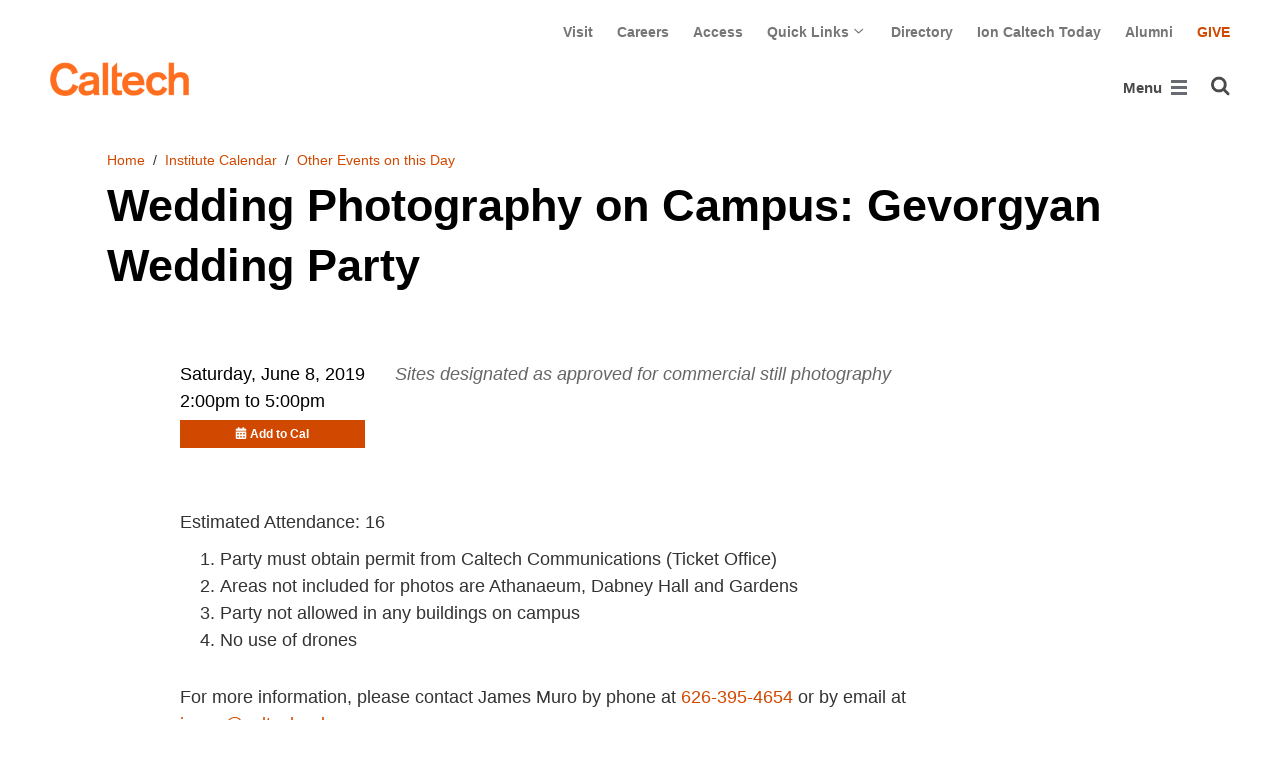

--- FILE ---
content_type: text/html; charset=utf-8
request_url: https://www.caltech.edu/campus-life-events/calendar/wedding-photography-campus-gevorgyanwedding-party
body_size: 10559
content:
<!DOCTYPE html>


<html lang="en" class="no-js">
<head>
  <meta charset="utf-8">
  <meta http-equiv="X-UA-Compatible" content="IE=edge" />
  <title>Wedding Photography on Campus: Gevorgyan Wedding Party
     - 
    
    www.caltech.edu</title>
  
  
  
  <meta name="viewport" content="width=device-width, initial-scale=1">
  <link rel="shortcut icon" href="/static/core/img/favicon-75.png?v=6.18.5">

  
  <!-- Generic FavIcons -->
  <link rel="icon" href="/static/core/img/favicon-32.png?v=6.18.5" sizes="32x32">
  <link rel="icon" href="/static/core/img/favicon-57.png?v=6.18.5" sizes="57x57">
  <link rel="icon" href="/static/core/img/favicon-76.png?v=6.18.5" sizes="76x76">
  <link rel="icon" href="/static/core/img/favicon-96.png?v=6.18.5" sizes="96x96">
  <link rel="icon" href="/static/core/img/favicon-128.png?v=6.18.5" sizes="128x128">
  <link rel="icon" href="/static/core/img/favicon-192.png?v=6.18.5" sizes="192x192">
  <link rel="icon" href="/static/core/img/favicon-228.png?v=6.18.5" sizes="228x228">
  <!-- Android -->
  <link rel="shortcut icon" sizes="196x196" href="/static/core/img/favicon-196.png?v=6.18.5">
  <!-- iOS -->
  <link rel="apple-touch-icon" href="/static/core/img/favicon-120.png?v=6.18.5" sizes="120x120">
  <link rel="apple-touch-icon" href="/static/core/img/favicon-152.png?v=6.18.5" sizes="152x152">
  <link rel="apple-touch-icon" href="/static/core/img/favicon-180.png?v=6.18.5" sizes="180x180">
  <!-- Windows 8 IE 10-->
  <meta name="msapplication-TileColor" content="#D14900">
  <meta name="msapplication-TileImage" content="/static/core/img/favicon-144.png?v=6.18.5">
  <!-- Windows 8.1 + IE11 and above -->
  <meta name="msapplication-config" content="/static/core/img/browserconfig.xml?v=6.18.5">

  <!-- Base CSS -->
  
  <link rel="stylesheet" href="https://cdn.datatables.net/1.12.1/css/dataTables.bootstrap4.min.css" integrity="sha512-4IOvmZNJ0LXi2MjWUEZ5CYnjgwX3O84FY7thQroRr7/K0aj4ht/5QCPPw/5HtEBSMOI0ICknPMW5HiiSifC78w==" crossorigin="anonymous">
  <link rel="stylesheet" href="https://cdn.datatables.net/responsive/2.3.0/css/responsive.dataTables.min.css" integrity="sha512-1rs6CKPyMyWNKKt18TIfaktqZaIkCUK4mGE78D3tI+yu0CVk/ou/XTwikeo2utvOOOdkYpcyA268IyZ17aXOWg==" crossorigin="anonymous">
  <link rel="stylesheet" href="/static/CACHE/css/output.5bcd513aca6e.css" type="text/css">
  <!-- End Base CSS -->

  <!-- Site Type CSS -->
  
  
  <!-- End Site Type CSS -->

  <!-- Extra CSS -->
  
    
  
  <!-- End Extra CSS -->

  <!-- Global site tag (gtag.js) - Google Analytics -->
<script async src="https://www.googletagmanager.com/gtag/js?id="></script>
<script>
  window.dataLayer = window.dataLayer || [];
  function gtag(){dataLayer.push(arguments);}
  gtag('js', new Date());

  gtag('config', 'G-7RL83EX4D4', {'anonymize_ip': true});
</script>
<!-- End Google Analytics -->

  
  
    <!-- Google Tag Manager -->
    
    <script>
      (function(w, d, s, l, i) {
          w[l] = w[l] || [];
          w[l].push({
              'gtm.start': new Date().getTime(),
              event: 'gtm.js'
          });
          var f = d.getElementsByTagName(s)[0],
              j = d.createElement(s),
              dl = l != 'dataLayer' ? '&l=' + l : '';
          j.async = true;
          j.src = 'https://www.googletagmanager.com/gtm.js?id=' + i + dl;
          f.parentNode.insertBefore(j, f);
      })(window, document, 'script', 'dataLayer', 'GTM-P8H9J4S');
    </script>
    <!-- End Google Tag Manager -->
  

  
  

  <!-- Base JS -->
  
  
  <script src="https://code.jquery.com/jquery-3.3.1.min.js" integrity="sha256-FgpCb/KJQlLNfOu91ta32o/NMZxltwRo8QtmkMRdAu8=" crossorigin="anonymous"></script>
  <script defer src="/static/airspace/js/jquery.mousewheel.min.js"></script>

  <script>
    // AsciiMath is not supported out of the box with MathJax 3, so we have to tell it to add that as an input type.
    MathJax = {
      loader: {
        load: ['input/asciimath']
      },
    };
  </script>
  
  <script async src="https://cdnjs.cloudflare.com/ajax/libs/mathjax/3.2.2/es5/tex-mml-chtml.min.js" integrity="sha512-6FaAxxHuKuzaGHWnV00ftWqP3luSBRSopnNAA2RvQH1fOfnF/A1wOfiUWF7cLIOFcfb1dEhXwo5VG3DAisocRw==" crossorigin="anonymous" referrerpolicy="no-referrer"></script>
  <script defer src="https://cdnjs.cloudflare.com/ajax/libs/underscore.js/1.13.7/underscore-min.js" integrity="sha512-dvWGkLATSdw5qWb2qozZBRKJ80Omy2YN/aF3wTUVC5+D1eqbA+TjWpPpoj8vorK5xGLMa2ZqIeWCpDZP/+pQGQ==" crossorigin="anonymous" referrerpolicy="no-referrer"></script>
  <script src="https://cdnjs.cloudflare.com/ajax/libs/apexcharts/5.3.2/apexcharts.min.js" integrity="sha512-mtAI0GhJKlZSV7g9odo3D3bzFIisOKpYYUkDZElYQm5d5ti++dkCZZVcGmYs2dYHDTvO0xPYG93pdR3nvjVuOQ==" crossorigin="anonymous" referrerpolicy="no-referrer"></script>
  <!-- These are the url for the DataTables version that support Bootstrap 4 + Responsive. -->
  <!-- TODO: When we update DataTables to 2.x, remove these. We should not be including it on every single page, but instead only on pages that need it. -->
  <script src="https://cdn.datatables.net/1.12.1/js/jquery.dataTables.min.js" integrity="sha512-MOsicOaJyNWPgwMOE1q4sTPZK6KuUQTMBhkmzb0tFVSRxgx3VnGTwIyRme/IhBJQdWJkfTcIKozchO11ILrmSg==" crossorigin="anonymous"></script>
  <script src="https://cdn.datatables.net/responsive/2.3.0/js/dataTables.responsive.min.js" integrity="sha512-0wbogjva7RXNc8RGC7t7zdUDYOflHBBEBGN6ItfWqhizIDsWfRE0Dxi+PQpJ44O+fS8YVenkFWFifH885pLfkg==" crossorigin="anonymous"></script>
  <script src="https://cdn.datatables.net/1.12.1/js/dataTables.bootstrap4.min.js" integrity="sha512-9o2JT4zBJghTU0EEIgPvzzHOulNvo0jq2spTfo6mMmZ6S3jK+gljrfo0mKDAxoMnrkZa6ml2ZgByBQ5ga8noDQ==" crossorigin="anonymous"></script>
  <script src="https://cdnjs.cloudflare.com/ajax/libs/clamp-js/0.7.0/clamp.js" integrity="sha512-TnePtmz3HL4p8nFS2lR46u0iHrwObVnUednDASZK/qS9btkd09xKs1PeCt1kpS4a0gWNQx1AF+WnDHDK+xWcAw==" crossorigin="anonymous" referrerpolicy="no-referrer"></script>

  <script src="/static/CACHE/js/output.54b9aeca30a0.js"></script>
<script src="/static/CACHE/js/output.2500c9bd34d8.js" defer></script>
  <!-- End Base JS -->

  <!-- Site Type JS -->
  
  <!-- End Site Type JS -->

  <!-- Extra JS -->
  
  
    
  
  <script src="/static/CACHE/js/output.ad2c1c0b87dd.js" defer></script>

  <!-- End Extra JS -->

  
  

<meta property="og:url" content="https://www.caltech.edu/campus-life-events/calendar/wedding-photography-campus-gevorgyanwedding-party" />
<meta property="og:site_name" content="California Institute of Technology" />
<meta property="og:title" content="Wedding Photography on Campus: Gevorgyan Wedding Party" />
<meta property="og:type" content="website" />
<meta name="twitter:title" content="Wedding Photography on Campus: Gevorgyan Wedding Party">


  
  <meta property="og:description" content="California Institute of Technology" />
  <meta name="twitter:description" content="California Institute of Technology">


  <meta property="og:image" content="https://main.oscweb.caltech.edu/static/core/img/caltech-logo-400x400.png" />
  <meta name="og:image:alt" content="Caltech Logo">
  <meta name="twitter:card" content="summary">
  <meta name="twitter:image" content="https://main.oscweb.caltech.edu/static/core/img/caltech-logo-400x400.png">



  

</head>

<body class="www">
  
    <!-- Google Tag Manager (noscript) -->
    <noscript><iframe src="https://www.googletagmanager.com/ns.html?id=GTM-P8H9J4S"
      height="0" width="0" style="display:none;visibility:hidden"></iframe></noscript>
    <!-- End Google Tag Manager (noscript) -->
  

  
    
    <div data-sprite></div>
    <script src="/static/wagtailadmin/js/icons.js?v=52477aee" data-icon-url="/admin/sprite/?h=c2112487"></script>
  

  

  <header class="width-1440-container">
    <a class="text-assistive display-at-top-on-focus" href="#content">skip to main content</a>
    
    
    
    
      
      

<div class="header d-flex flex-wrap">
  



  <nav class="header__utility-menu d-none d-md-flex w-100 justify-content-end" aria-label="Useful links">
    <ul class="d-flex" aria-label="Useful links">
    
      <li class="header__utility-menu__item ">
        
          <a class="header__utility-menu__link
          "
          id="utility-menu-1" href="/about/visit/plan-your-visit">Visit</a>
        
      </li>
    
      <li class="header__utility-menu__item ">
        
          <a class="header__utility-menu__link
          "
          id="utility-menu-2" href="https://hr.caltech.edu/careers">Careers</a>
        
      </li>
    
      <li class="header__utility-menu__item ">
        
          <a class="header__utility-menu__link
          "
          id="utility-menu-3" href="https://access.caltech.edu/">Access</a>
        
      </li>
    
      <li class="header__utility-menu__item  dropdown ">
        
          <button type="button" class="header__utility-menu__opener dropdown-toggle" data-toggle="dropdown" aria-controls="utility-menu-4" aria-haspopup="true" aria-expanded="false">
            Quick Links
            <img class="header__utility-menu__opener__icon" src="/static/wagtail_menu/img/icon-chevron-grey-550.png" alt="">
            <img class="header__utility-menu__opener__icon chevron-orange" src="/static/wagtail_menu/img/icon-chevron-orange.png" alt="">
          </button>

          <ul class="header__utility-menu__dropdown dropdown-menu dropdown-menu-right" id="utility-menu-4" aria-label="Quick Links">
            
              <li>
                <a class="header__utility-menu__dropdown__item dropdown-item" href="/quick-links-faculty">for Faculty</a>
              </li>
            
              <li>
                <a class="header__utility-menu__dropdown__item dropdown-item" href="/quick-links-students">for Students</a>
              </li>
            
              <li>
                <a class="header__utility-menu__dropdown__item dropdown-item" href="/quick-links-staff">for Staff</a>
              </li>
            
              <li>
                <a class="header__utility-menu__dropdown__item dropdown-item" href="/quick-links-alumni">for Alumni</a>
              </li>
            
          </ul>
        
      </li>
    
      <li class="header__utility-menu__item ">
        
          <a class="header__utility-menu__link
          "
          id="utility-menu-5" href="https://directory.caltech.edu/">Directory</a>
        
      </li>
    
      <li class="header__utility-menu__item ">
        
          <a class="header__utility-menu__link
          "
          id="utility-menu-6" href="https://ion.caltech.edu/">Ion Caltech Today</a>
        
      </li>
    
      <li class="header__utility-menu__item ">
        
          <a class="header__utility-menu__link
          "
          id="utility-menu-7" href="https://www.alumni.caltech.edu/">Alumni</a>
        
      </li>
    
      <li class="header__utility-menu__item ">
        
          <a class="header__utility-menu__link
          header__utility-menu__link--highlight"
          id="utility-menu-8" href="https://giving.caltech.edu/">Give</a>
        
      </li>
    
    </ul>
  </nav>



  <a class="header__homepage-link mr-auto" href="/"><img alt="Caltech" class="header__wordmark" src="/static/core/img/caltech-new-logo.png"></a>

  

<nav class="header__main-menu d-none d-xl-flex" aria-label="Main">
  
    
    
      
      
      <ul class="header__main-menu__level-1
      d-flex justify-content-start
      " id="main-menu-1" tabindex="-1" aria-label="Main">
      <li class="header__main-menu__level-1__item menu-item">
        
        <div class="header__main-menu__level-1__item__wrapper d-flex flex-row justify-content-start">
        
    
  
    
    
      <a class="header__main-menu__level-1__link" href="/about">About</a>
  
      
      
        <button type="button" class="header__main-menu__level-1__opener dropdown-toggle dropdown-toggle-split" data-toggle="dropdown" aria-controls="main-menu-2" aria-haspopup="true" aria-expanded="false">
          <span class="sr-only">Open About submenu</span>
          
            <svg class="header__main-menu__level-1-opener-icon icon" aria-hidden="true" role=”presentation” focusable="false"><use href="#icon-chevron-down"></use></svg>
          
        </button>
      
    
  
    
    
  
    
    
      
      
      <ul class="header__main-menu__level-2
      
      dropdown-menu" id="main-menu-2" tabindex="-1" aria-label="About Caltech">
      <li class="header__main-menu__level-2__item  dropdown-submenu">
        
    
  
    
    
      <a class="header__main-menu__level-2__link" href="/about/at-a-glance">At a Glance</a>
  
      
      
        <button type="button" class="header__main-menu__level-2__opener dropdown-toggle dropdown-toggle-split" data-toggle="dropdown" aria-controls="main-menu-3" aria-haspopup="true" aria-expanded="false">
          <span class="sr-only">Open At a Glance submenu</span>
          
            
            <svg class="header__main-menu__plus-minus-icon plus icon" aria-hidden="true" role=”presentation” focusable="false"><use href="#icon-plus"></use></svg>
            <svg class="header__main-menu__plus-minus-icon minus icon d-none" aria-hidden="true" role=”presentation” focusable="false"><use href="#icon-minus"></use></svg>
          
        </button>
      
    
  
    
    
  
    
    
      
      
      <ul class="header__main-menu__level-3
      
      dropdown-menu" id="main-menu-3" tabindex="-1" aria-label="Caltech at a Glance">
      <li class="header__main-menu__level-3__item  dropdown-item">
        
    
  
    
    
      <a class="header__main-menu__level-3__link" href="/about/university-and-college-rankings">University and College Rankings</a>
  
      
      
    
  
    
    
      
      
      
      </li>
      
      </ul>
    
  
    
    
      
      
      </li>
      <li class="header__main-menu__level-2__item dropdown-submenu">
        
    
  
    
    
      
      
        <button type="button" class="header__main-menu__level-2__menu-only dropdown-toggle dropdown-toggle-split " data-toggle="dropdown" aria-controls="main-menu-5" aria-haspopup="true" aria-expanded="false">
          <span class="dropdown-toggle-button-title">Leadership</span>
          <span class="dropdown-toggle-button-icon">
            <span class="sr-only">Open Leadership submenu</span>
            
              
              <svg class="header__main-menu__plus-minus-icon icon" aria-hidden="true" role=”presentation” focusable="false"><use href="#icon-plus"></use></svg>
              <svg class="header__main-menu__plus-minus-icon icon d-none" aria-hidden="true" role=”presentation” focusable="false"><use href="#icon-minus"></use></svg>
            
          </span>
        </button>
      
    
  
    
    
  
    
    
      
      
      <ul class="header__main-menu__level-3
      
      dropdown-menu" id="main-menu-5" tabindex="-1" aria-label="Leadership">
      <li class="header__main-menu__level-3__item  dropdown-item">
        
    
  
    
    
      <a class="header__main-menu__level-3__link" href="http://president.caltech.edu/">President</a>
  
      
      
    
  
    
    
  
    
    
      
      
      </li>
      <li class="header__main-menu__level-3__item dropdown-item">
        
    
  
    
    
      <a class="header__main-menu__level-3__link" href="http://provost.caltech.edu/">Provost</a>
  
      
      
    
  
    
    
  
    
    
      
      
      </li>
      <li class="header__main-menu__level-3__item dropdown-item">
        
    
  
    
    
      <a class="header__main-menu__level-3__link" href="http://bot.caltech.edu/">Board of Trustees</a>
  
      
      
    
  
    
    
  
    
    
      
      
      </li>
      <li class="header__main-menu__level-3__item dropdown-item">
        
    
  
    
    
      <a class="header__main-menu__level-3__link" href="/about/leadership/academic-and-administrative-leadership">Academic and Administrative Leadership</a>
  
      
      
    
  
    
    
      
      
      
      </li>
      
      </ul>
    
  
    
    
      
      
      </li>
      <li class="header__main-menu__level-2__item dropdown-submenu">
        
    
  
    
    
      
      
        <button type="button" class="header__main-menu__level-2__menu-only dropdown-toggle dropdown-toggle-split " data-toggle="dropdown" aria-controls="main-menu-10" aria-haspopup="true" aria-expanded="false">
          <span class="dropdown-toggle-button-title">Values</span>
          <span class="dropdown-toggle-button-icon">
            <span class="sr-only">Open Values submenu</span>
            
              
              <svg class="header__main-menu__plus-minus-icon icon" aria-hidden="true" role=”presentation” focusable="false"><use href="#icon-plus"></use></svg>
              <svg class="header__main-menu__plus-minus-icon icon d-none" aria-hidden="true" role=”presentation” focusable="false"><use href="#icon-minus"></use></svg>
            
          </span>
        </button>
      
    
  
    
    
  
    
    
      
      
      <ul class="header__main-menu__level-3
      
      dropdown-menu" id="main-menu-10" tabindex="-1" aria-label="Values">
      <li class="header__main-menu__level-3__item  dropdown-item">
        
    
  
    
    
      <a class="header__main-menu__level-3__link" href="https://inclusive.caltech.edu/">Diversity, Equity, and Inclusion</a>
  
      
      
    
  
    
    
  
    
    
      
      
      </li>
      <li class="header__main-menu__level-3__item dropdown-item">
        
    
  
    
    
      <a class="header__main-menu__level-3__link" href="https://sustainability.caltech.edu/">Sustainability</a>
  
      
      
    
  
    
    
  
    
    
      
      
      </li>
      <li class="header__main-menu__level-3__item dropdown-item">
        
    
  
    
    
      <a class="header__main-menu__level-3__link" href="/about/values/freedom-expression">Freedom of Expression</a>
  
      
      
    
  
    
    
  
    
    
      
      
      </li>
      <li class="header__main-menu__level-3__item dropdown-item">
        
    
  
    
    
      <a class="header__main-menu__level-3__link" href="https://www.deans.caltech.edu/HonorCode">Honor Code</a>
  
      
      
    
  
    
    
      
      
      
      </li>
      
      </ul>
    
  
    
    
      
      
      </li>
      <li class="header__main-menu__level-2__item dropdown-submenu">
        
    
  
    
    
      
      
        <button type="button" class="header__main-menu__level-2__menu-only dropdown-toggle dropdown-toggle-split " data-toggle="dropdown" aria-controls="main-menu-15" aria-haspopup="true" aria-expanded="false">
          <span class="dropdown-toggle-button-title">Legacy</span>
          <span class="dropdown-toggle-button-icon">
            <span class="sr-only">Open Legacy submenu</span>
            
              
              <svg class="header__main-menu__plus-minus-icon icon" aria-hidden="true" role=”presentation” focusable="false"><use href="#icon-plus"></use></svg>
              <svg class="header__main-menu__plus-minus-icon icon d-none" aria-hidden="true" role=”presentation” focusable="false"><use href="#icon-minus"></use></svg>
            
          </span>
        </button>
      
    
  
    
    
  
    
    
      
      
      <ul class="header__main-menu__level-3
      
      dropdown-menu" id="main-menu-15" tabindex="-1" aria-label="Legacy">
      <li class="header__main-menu__level-3__item  dropdown-item">
        
    
  
    
    
      <a class="header__main-menu__level-3__link" href="/about/legacy/history-milestones">History &amp; Milestones</a>
  
      
      
    
  
    
    
  
    
    
      
      
      </li>
      <li class="header__main-menu__level-3__item dropdown-item">
        
    
  
    
    
      <a class="header__main-menu__level-3__link" href="/about/legacy/awards-and-honors">Awards &amp; Honors</a>
  
      
      
    
  
    
    
  
    
    
      
      
      </li>
      <li class="header__main-menu__level-3__item dropdown-item">
        
    
  
    
    
      <a class="header__main-menu__level-3__link" href="http://archives.caltech.edu/">Caltech Archives</a>
  
      
      
    
  
    
    
  
    
    
      
      
      </li>
      <li class="header__main-menu__level-3__item dropdown-item">
        
    
  
    
    
      <a class="header__main-menu__level-3__link" href="/map/history">Interactive History Map</a>
  
      
      
    
  
    
    
      
      
      
      </li>
      
      </ul>
    
  
    
    
      
      
      </li>
      <li class="header__main-menu__level-2__item dropdown-item">
        
    
  
    
    
      <a class="header__main-menu__level-2__link" href="/about/news">News</a>
  
      
      
    
  
    
    
  
    
    
      
      
      </li>
      <li class="header__main-menu__level-2__item dropdown-submenu">
        
    
  
    
    
      
      
        <button type="button" class="header__main-menu__level-2__menu-only dropdown-toggle dropdown-toggle-split " data-toggle="dropdown" aria-controls="main-menu-21" aria-haspopup="true" aria-expanded="false">
          <span class="dropdown-toggle-button-title">Publications</span>
          <span class="dropdown-toggle-button-icon">
            <span class="sr-only">Open Publications submenu</span>
            
              
              <svg class="header__main-menu__plus-minus-icon icon" aria-hidden="true" role=”presentation” focusable="false"><use href="#icon-plus"></use></svg>
              <svg class="header__main-menu__plus-minus-icon icon d-none" aria-hidden="true" role=”presentation” focusable="false"><use href="#icon-minus"></use></svg>
            
          </span>
        </button>
      
    
  
    
    
  
    
    
      
      
      <ul class="header__main-menu__level-3
      
      dropdown-menu" id="main-menu-21" tabindex="-1" aria-label="Publications">
      <li class="header__main-menu__level-3__item  dropdown-item">
        
    
  
    
    
      <a class="header__main-menu__level-3__link" href="https://scienceexchange.caltech.edu/">Caltech Science Exchange</a>
  
      
      
    
  
    
    
  
    
    
      
      
      </li>
      <li class="header__main-menu__level-3__item dropdown-item">
        
    
  
    
    
      <a class="header__main-menu__level-3__link" href="https://thisis.caltech.edu">This is Caltech</a>
  
      
      
    
  
    
    
  
    
    
      
      
      </li>
      <li class="header__main-menu__level-3__item dropdown-item">
        
    
  
    
    
      <a class="header__main-menu__level-3__link" href="https://magazine.caltech.edu/">Caltech Magazine</a>
  
      
      
    
  
    
    
  
    
    
      
      
      </li>
      <li class="header__main-menu__level-3__item dropdown-item">
        
    
  
    
    
      <a class="header__main-menu__level-3__link" href="/documents/10/Periodic_Table_of_Caltech.pdf">Periodic Table of Caltech</a>
  
      
      
    
  
    
    
      
      
      
      </li>
      
      </ul>
    
  
    
    
      
      
      </li>
      <li class="header__main-menu__level-2__item dropdown-submenu">
        
    
  
    
    
      
      
        <button type="button" class="header__main-menu__level-2__menu-only dropdown-toggle dropdown-toggle-split " data-toggle="dropdown" aria-controls="main-menu-26" aria-haspopup="true" aria-expanded="false">
          <span class="dropdown-toggle-button-title">Visit</span>
          <span class="dropdown-toggle-button-icon">
            <span class="sr-only">Open Visit submenu</span>
            
              
              <svg class="header__main-menu__plus-minus-icon icon" aria-hidden="true" role=”presentation” focusable="false"><use href="#icon-plus"></use></svg>
              <svg class="header__main-menu__plus-minus-icon icon d-none" aria-hidden="true" role=”presentation” focusable="false"><use href="#icon-minus"></use></svg>
            
          </span>
        </button>
      
    
  
    
    
  
    
    
      
      
      <ul class="header__main-menu__level-3
      
      dropdown-menu" id="main-menu-26" tabindex="-1" aria-label="Visit">
      <li class="header__main-menu__level-3__item  dropdown-item">
        
    
  
    
    
      <a class="header__main-menu__level-3__link" href="/about/visit/directions">Directions</a>
  
      
      
    
  
    
    
  
    
    
      
      
      </li>
      <li class="header__main-menu__level-3__item dropdown-item">
        
    
  
    
    
      <a class="header__main-menu__level-3__link" href="/about/visit/campus-maps">Campus Maps</a>
  
      
      
    
  
    
    
  
    
    
      
      
      </li>
      <li class="header__main-menu__level-3__item dropdown-item">
        
    
  
    
    
      <a class="header__main-menu__level-3__link" href="http://parking.caltech.edu/">Parking</a>
  
      
      
    
  
    
    
  
    
    
      
      
      </li>
      <li class="header__main-menu__level-3__item dropdown-item">
        
    
  
    
    
      <a class="header__main-menu__level-3__link" href="/about/visit/tours">Tours</a>
  
      
      
    
  
    
    
      
      
      
      </li>
      
      </ul>
    
  
    
    
      
      
      </li>
      <li class="header__main-menu__level-2__item dropdown-item">
        
    
  
    
    
      <a class="header__main-menu__level-2__link" href="/about/offices-departments">Administrative Offices &amp; Departments</a>
  
      
      
    
  
    
    
  
    
    
      
      
      </li>
      <li class="header__main-menu__level-2__item dropdown-submenu">
        
    
  
    
    
      <a class="header__main-menu__level-2__link" href="/about/media-relations">Media Relations</a>
  
      
      
        <button type="button" class="header__main-menu__level-2__opener dropdown-toggle dropdown-toggle-split" data-toggle="dropdown" aria-controls="main-menu-32" aria-haspopup="true" aria-expanded="false">
          <span class="sr-only">Open Media Relations submenu</span>
          
            
            <svg class="header__main-menu__plus-minus-icon plus icon" aria-hidden="true" role=”presentation” focusable="false"><use href="#icon-plus"></use></svg>
            <svg class="header__main-menu__plus-minus-icon minus icon d-none" aria-hidden="true" role=”presentation” focusable="false"><use href="#icon-minus"></use></svg>
          
        </button>
      
    
  
    
    
  
    
    
      
      
      <ul class="header__main-menu__level-3
      
      dropdown-menu" id="main-menu-32" tabindex="-1" aria-label="Media Relations">
      <li class="header__main-menu__level-3__item  dropdown-item">
        
    
  
    
    
      <a class="header__main-menu__level-3__link" href="/about/media-relations/earthquake-information">Earthquake Information for the Media</a>
  
      
      
    
  
    
    
  
    
    
      
      
      </li>
      <li class="header__main-menu__level-3__item dropdown-item">
        
    
  
    
    
      <a class="header__main-menu__level-3__link" href="https://experts.caltech.edu">Caltech Experts Guide</a>
  
      
      
    
  
    
    
  
    
    
      
      
      </li>
      <li class="header__main-menu__level-3__item dropdown-item">
        
    
  
    
    
      <a class="header__main-menu__level-3__link" href="https://mediaassets.caltech.edu">Media Assets</a>
  
      
      
    
  
    
    
  
    
    
      
      
      </li>
      <li class="header__main-menu__level-3__item dropdown-item">
        
    
  
    
    
      <a class="header__main-menu__level-3__link" href="https://filming.caltech.edu">Filming</a>
  
      
      
    
  
    
    
  
    
    
      
      
      </li>
      <li class="header__main-menu__level-3__item dropdown-item">
        
    
  
    
    
      <a class="header__main-menu__level-3__link" href="/about/media-relations/crew-information">News Crew Information</a>
  
      
      
    
  
    
    
  
    
    
      
      
      </li>
      <li class="header__main-menu__level-3__item dropdown-item">
        
    
  
    
    
      <a class="header__main-menu__level-3__link" href="https://researchimpact.caltech.edu/">Research Impact</a>
  
      
      
    
  
    
    
      
      
      
      </li>
      
      </ul>
    
      
      
      
      </li>
      
      </ul>
    
  
    
    
      
      
        
        </div>
      
      </li>
      <li class="header__main-menu__level-1__item menu-item">
        
        <div class="header__main-menu__level-1__item__wrapper d-flex flex-row justify-content-start">
        
    
  
    
    
      <a class="header__main-menu__level-1__link" href="/research">Research</a>
  
      
      
        <button type="button" class="header__main-menu__level-1__opener dropdown-toggle dropdown-toggle-split" data-toggle="dropdown" aria-controls="main-menu-39" aria-haspopup="true" aria-expanded="false">
          <span class="sr-only">Open Research submenu</span>
          
            <svg class="header__main-menu__level-1-opener-icon icon" aria-hidden="true" role=”presentation” focusable="false"><use href="#icon-chevron-down"></use></svg>
          
        </button>
      
    
  
    
    
  
    
    
      
      
      <ul class="header__main-menu__level-2
      
      dropdown-menu" id="main-menu-39" tabindex="-1" aria-label="Research">
      <li class="header__main-menu__level-2__item  dropdown-item">
        
    
  
    
    
      <a class="header__main-menu__level-2__link" href="https://researchimpact.caltech.edu/">Research Impact</a>
  
      
      
    
  
    
    
  
    
    
      
      
      </li>
      <li class="header__main-menu__level-2__item dropdown-submenu">
        
    
  
    
    
      
      
        <button type="button" class="header__main-menu__level-2__menu-only dropdown-toggle dropdown-toggle-split " data-toggle="dropdown" aria-controls="main-menu-41" aria-haspopup="true" aria-expanded="false">
          <span class="dropdown-toggle-button-title">Academic Divisions</span>
          <span class="dropdown-toggle-button-icon">
            <span class="sr-only">Open Academic Divisions submenu</span>
            
              
              <svg class="header__main-menu__plus-minus-icon icon" aria-hidden="true" role=”presentation” focusable="false"><use href="#icon-plus"></use></svg>
              <svg class="header__main-menu__plus-minus-icon icon d-none" aria-hidden="true" role=”presentation” focusable="false"><use href="#icon-minus"></use></svg>
            
          </span>
        </button>
      
    
  
    
    
  
    
    
      
      
      <ul class="header__main-menu__level-3
      
      dropdown-menu" id="main-menu-41" tabindex="-1" aria-label="Academic Divisions">
      <li class="header__main-menu__level-3__item  dropdown-item">
        
    
  
    
    
      <a class="header__main-menu__level-3__link" href="http://www.bbe.caltech.edu/">Biology and Biological Engineering</a>
  
      
      
    
  
    
    
  
    
    
      
      
      </li>
      <li class="header__main-menu__level-3__item dropdown-item">
        
    
  
    
    
      <a class="header__main-menu__level-3__link" href="http://www.cce.caltech.edu/">Chemistry and Chemical Engineering</a>
  
      
      
    
  
    
    
  
    
    
      
      
      </li>
      <li class="header__main-menu__level-3__item dropdown-item">
        
    
  
    
    
      <a class="header__main-menu__level-3__link" href="http://eas.caltech.edu/">Engineering &amp; Applied Science</a>
  
      
      
    
  
    
    
  
    
    
      
      
      </li>
      <li class="header__main-menu__level-3__item dropdown-item">
        
    
  
    
    
      <a class="header__main-menu__level-3__link" href="http://www.gps.caltech.edu/">Geological &amp; Planetary Sciences</a>
  
      
      
    
  
    
    
  
    
    
      
      
      </li>
      <li class="header__main-menu__level-3__item dropdown-item">
        
    
  
    
    
      <a class="header__main-menu__level-3__link" href="http://www.hss.caltech.edu/">Humanities and Social Sciences</a>
  
      
      
    
  
    
    
  
    
    
      
      
      </li>
      <li class="header__main-menu__level-3__item dropdown-item">
        
    
  
    
    
      <a class="header__main-menu__level-3__link" href="http://pma.caltech.edu/">Physics, Mathematics and Astronomy</a>
  
      
      
    
  
    
    
      
      
      
      </li>
      
      </ul>
    
  
    
    
      
      
      </li>
      <li class="header__main-menu__level-2__item dropdown-item">
        
    
  
    
    
      <a class="header__main-menu__level-2__link" href="/research/jpl">Jet Propulsion Laboratory</a>
  
      
      
    
  
    
    
  
    
    
      
      
      </li>
      <li class="header__main-menu__level-2__item dropdown-item">
        
    
  
    
    
      <a class="header__main-menu__level-2__link" href="https://sfp.caltech.edu/">Student Research</a>
  
      
      
    
  
    
    
  
    
    
      
      
      </li>
      <li class="header__main-menu__level-2__item dropdown-item">
        
    
  
    
    
      <a class="header__main-menu__level-2__link" href="/research/centers-institutes">Centers &amp; Institutes</a>
  
      
      
    
  
    
    
  
    
    
      
      
      </li>
      <li class="header__main-menu__level-2__item dropdown-item">
        
    
  
    
    
      <a class="header__main-menu__level-2__link" href="http://innovation.caltech.edu/">Technology Transfer &amp; Corporate Partnerships</a>
  
      
      
    
  
    
    
  
    
    
      
      
      </li>
      <li class="header__main-menu__level-2__item dropdown-item">
        
    
  
    
    
      <a class="header__main-menu__level-2__link" href="http://researchadministration.caltech.edu/">Sponsored Research</a>
  
      
      
    
  
    
    
  
    
    
      
      
      </li>
      <li class="header__main-menu__level-2__item dropdown-item">
        
    
  
    
    
      <a class="header__main-menu__level-2__link" href="/research/research-facilities">Research Facilities</a>
  
      
      
    
  
    
    
  
    
    
      
      
      </li>
      <li class="header__main-menu__level-2__item dropdown-item">
        
    
  
    
    
      <a class="header__main-menu__level-2__link" href="/research/faculty-listing">Faculty Listing</a>
  
      
      
    
  
    
    
      
      
      
      </li>
      
      </ul>
    
  
    
    
      
      
        
        </div>
      
      </li>
      <li class="header__main-menu__level-1__item menu-item">
        
        <div class="header__main-menu__level-1__item__wrapper d-flex flex-row justify-content-start">
        
    
  
    
    
      <a class="header__main-menu__level-1__link" href="/academics">Academics</a>
  
      
      
        <button type="button" class="header__main-menu__level-1__opener dropdown-toggle dropdown-toggle-split" data-toggle="dropdown" aria-controls="main-menu-55" aria-haspopup="true" aria-expanded="false">
          <span class="sr-only">Open Academics submenu</span>
          
            <svg class="header__main-menu__level-1-opener-icon icon" aria-hidden="true" role=”presentation” focusable="false"><use href="#icon-chevron-down"></use></svg>
          
        </button>
      
    
  
    
    
  
    
    
      
      
      <ul class="header__main-menu__level-2
      
      dropdown-menu" id="main-menu-55" tabindex="-1" aria-label="Academics">
      <li class="header__main-menu__level-2__item  dropdown-item">
        
    
  
    
    
      <a class="header__main-menu__level-2__link" href="https://www.deans.caltech.edu/">Undergraduate Studies</a>
  
      
      
    
  
    
    
  
    
    
      
      
      </li>
      <li class="header__main-menu__level-2__item dropdown-item">
        
    
  
    
    
      <a class="header__main-menu__level-2__link" href="http://www.gradoffice.caltech.edu/">Graduate Studies</a>
  
      
      
    
  
    
    
  
    
    
      
      
      </li>
      <li class="header__main-menu__level-2__item dropdown-item">
        
    
  
    
    
      <a class="header__main-menu__level-2__link" href="http://online.caltech.edu/courses">Online Education</a>
  
      
      
    
  
    
    
  
    
    
      
      
      </li>
      <li class="header__main-menu__level-2__item dropdown-item">
        
    
  
    
    
      <a class="header__main-menu__level-2__link" href="https://ctme.caltech.edu/">Executive Education</a>
  
      
      
    
  
    
    
  
    
    
      
      
      </li>
      <li class="header__main-menu__level-2__item dropdown-item">
        
    
  
    
    
      <a class="header__main-menu__level-2__link" href="http://ctlo.caltech.edu/">Teaching, Learning, &amp; Outreach</a>
  
      
      
    
  
    
    
  
    
    
      
      
      </li>
      <li class="header__main-menu__level-2__item dropdown-submenu">
        
    
  
    
    
      
      
        <button type="button" class="header__main-menu__level-2__menu-only dropdown-toggle dropdown-toggle-split " data-toggle="dropdown" aria-controls="main-menu-61" aria-haspopup="true" aria-expanded="false">
          <span class="dropdown-toggle-button-title">Resources</span>
          <span class="dropdown-toggle-button-icon">
            <span class="sr-only">Open Resources submenu</span>
            
              
              <svg class="header__main-menu__plus-minus-icon icon" aria-hidden="true" role=”presentation” focusable="false"><use href="#icon-plus"></use></svg>
              <svg class="header__main-menu__plus-minus-icon icon d-none" aria-hidden="true" role=”presentation” focusable="false"><use href="#icon-minus"></use></svg>
            
          </span>
        </button>
      
    
  
    
    
  
    
    
      
      
      <ul class="header__main-menu__level-3
      
      dropdown-menu" id="main-menu-61" tabindex="-1" aria-label="Resources">
      <li class="header__main-menu__level-3__item  dropdown-item">
        
    
  
    
    
      <a class="header__main-menu__level-3__link" href="http://www.registrar.caltech.edu/">Registrar</a>
  
      
      
    
  
    
    
  
    
    
      
      
      </li>
      <li class="header__main-menu__level-3__item dropdown-item">
        
    
  
    
    
      <a class="header__main-menu__level-3__link" href="http://www.catalog.caltech.edu/">Catalog</a>
  
      
      
    
  
    
    
  
    
    
      
      
      </li>
      <li class="header__main-menu__level-3__item dropdown-item">
        
    
  
    
    
      <a class="header__main-menu__level-3__link" href="/academics/resources/academic-calendar">Academic Calendar</a>
  
      
      
    
  
    
    
  
    
    
      
      
      </li>
      <li class="header__main-menu__level-3__item dropdown-item">
        
    
  
    
    
      <a class="header__main-menu__level-3__link" href="https://www.library.caltech.edu/">Library</a>
  
      
      
    
  
    
    
  
    
    
      
      
      </li>
      <li class="header__main-menu__level-3__item dropdown-item">
        
    
  
    
    
      <a class="header__main-menu__level-3__link" href="http://international.caltech.edu/">International Offices</a>
  
      
      
    
  
    
    
  
    
    
      
      
      </li>
      <li class="header__main-menu__level-3__item dropdown-item">
        
    
  
    
    
      <a class="header__main-menu__level-3__link" href="http://career.caltech.edu/">Career Development</a>
  
      
      
    
  
    
    
      
      
      
      </li>
      
      </ul>
    
      
      
      
      </li>
      
      </ul>
    
  
    
    
      
      
        
        </div>
      
      </li>
      <li class="header__main-menu__level-1__item menu-item">
        
        <div class="header__main-menu__level-1__item__wrapper d-flex flex-row justify-content-start">
        
    
  
    
    
      <a class="header__main-menu__level-1__link" href="/admissions-aid">Admissions &amp; Aid</a>
  
      
      
        <button type="button" class="header__main-menu__level-1__opener dropdown-toggle dropdown-toggle-split" data-toggle="dropdown" aria-controls="main-menu-68" aria-haspopup="true" aria-expanded="false">
          <span class="sr-only">Open Admissions &amp; Aid submenu</span>
          
            <svg class="header__main-menu__level-1-opener-icon icon" aria-hidden="true" role=”presentation” focusable="false"><use href="#icon-chevron-down"></use></svg>
          
        </button>
      
    
  
    
    
  
    
    
      
      
      <ul class="header__main-menu__level-2
      
      dropdown-menu" id="main-menu-68" tabindex="-1" aria-label="Admissions &amp; Aid">
      <li class="header__main-menu__level-2__item  dropdown-submenu">
        
    
  
    
    
      
      
        <button type="button" class="header__main-menu__level-2__menu-only dropdown-toggle dropdown-toggle-split " data-toggle="dropdown" aria-controls="main-menu-69" aria-haspopup="true" aria-expanded="false">
          <span class="dropdown-toggle-button-title">Undergraduate Admissions</span>
          <span class="dropdown-toggle-button-icon">
            <span class="sr-only">Open Undergraduate Admissions submenu</span>
            
              
              <svg class="header__main-menu__plus-minus-icon icon" aria-hidden="true" role=”presentation” focusable="false"><use href="#icon-plus"></use></svg>
              <svg class="header__main-menu__plus-minus-icon icon d-none" aria-hidden="true" role=”presentation” focusable="false"><use href="#icon-minus"></use></svg>
            
          </span>
        </button>
      
    
  
    
    
  
    
    
      
      
      <ul class="header__main-menu__level-3
      
      dropdown-menu" id="main-menu-69" tabindex="-1" aria-label="Undergraduate Admissions">
      <li class="header__main-menu__level-3__item  dropdown-item">
        
    
  
    
    
      <a class="header__main-menu__level-3__link" href="http://www.admissions.caltech.edu/">Apply</a>
  
      
      
    
  
    
    
  
    
    
      
      
      </li>
      <li class="header__main-menu__level-3__item dropdown-item">
        
    
  
    
    
      <a class="header__main-menu__level-3__link" href="https://www.admissions.caltech.edu/afford">Cost &amp; Aid</a>
  
      
      
    
  
    
    
      
      
      
      </li>
      
      </ul>
    
  
    
    
      
      
      </li>
      <li class="header__main-menu__level-2__item dropdown-submenu">
        
    
  
    
    
      
      
        <button type="button" class="header__main-menu__level-2__menu-only dropdown-toggle dropdown-toggle-split " data-toggle="dropdown" aria-controls="main-menu-72" aria-haspopup="true" aria-expanded="false">
          <span class="dropdown-toggle-button-title">Graduate Admissions</span>
          <span class="dropdown-toggle-button-icon">
            <span class="sr-only">Open Graduate Admissions submenu</span>
            
              
              <svg class="header__main-menu__plus-minus-icon icon" aria-hidden="true" role=”presentation” focusable="false"><use href="#icon-plus"></use></svg>
              <svg class="header__main-menu__plus-minus-icon icon d-none" aria-hidden="true" role=”presentation” focusable="false"><use href="#icon-minus"></use></svg>
            
          </span>
        </button>
      
    
  
    
    
  
    
    
      
      
      <ul class="header__main-menu__level-3
      
      dropdown-menu" id="main-menu-72" tabindex="-1" aria-label="Graduate Admissions">
      <li class="header__main-menu__level-3__item  dropdown-item">
        
    
  
    
    
      <a class="header__main-menu__level-3__link" href="http://www.gradoffice.caltech.edu/admissions">Apply</a>
  
      
      
    
  
    
    
  
    
    
      
      
      </li>
      <li class="header__main-menu__level-3__item dropdown-item">
        
    
  
    
    
      <a class="header__main-menu__level-3__link" href="http://www.gradoffice.caltech.edu/financialsupport">Funding &amp; Aid</a>
  
      
      
    
  
    
    
      
      
      
      </li>
      
      </ul>
    
      
      
      
      </li>
      
      </ul>
    
  
    
    
      
      
        
        </div>
      
      </li>
      <li class="header__main-menu__level-1__item menu-item">
        
        <div class="header__main-menu__level-1__item__wrapper d-flex flex-row justify-content-start">
        
    
  
    
    
      <a class="header__main-menu__level-1__link" href="/campus-life-events">Campus Life &amp; Events</a>
  
      
      
        <button type="button" class="header__main-menu__level-1__opener dropdown-toggle dropdown-toggle-split" data-toggle="dropdown" aria-controls="main-menu-75" aria-haspopup="true" aria-expanded="false">
          <span class="sr-only">Open Campus Life &amp; Events submenu</span>
          
            <svg class="header__main-menu__level-1-opener-icon icon" aria-hidden="true" role=”presentation” focusable="false"><use href="#icon-chevron-down"></use></svg>
          
        </button>
      
    
  
    
    
  
    
    
      
      
      <ul class="header__main-menu__level-2
      
      dropdown-menu" id="main-menu-75" tabindex="-1" aria-label="Campus Life &amp; Events">
      <li class="header__main-menu__level-2__item  dropdown-item">
        
    
  
    
    
      <a class="header__main-menu__level-2__link" href="/campus-life-events/calendar">Institute Calendar</a>
  
      
      
    
  
    
    
  
    
    
      
      
      </li>
      <li class="header__main-menu__level-2__item dropdown-item">
        
    
  
    
    
      <a class="header__main-menu__level-2__link" href="https://ion.caltech.edu/">Ion Caltech Today</a>
  
      
      
    
  
    
    
  
    
    
      
      
      </li>
      <li class="header__main-menu__level-2__item dropdown-item">
        
    
  
    
    
      <a class="header__main-menu__level-2__link" href="http://gocaltech.com/landing/index">Athletics &amp; Recreation</a>
  
      
      
    
  
    
    
  
    
    
      
      
      </li>
      <li class="header__main-menu__level-2__item dropdown-item">
        
    
  
    
    
      <a class="header__main-menu__level-2__link" href="http://events.caltech.edu/">Public Events</a>
  
      
      
    
  
    
    
  
    
    
      
      
      </li>
      <li class="header__main-menu__level-2__item dropdown-item">
        
    
  
    
    
      <a class="header__main-menu__level-2__link" href="http://pva.caltech.edu/">Performing &amp; Visual Arts</a>
  
      
      
    
  
    
    
  
    
    
      
      
      </li>
      <li class="header__main-menu__level-2__item dropdown-item">
        
    
  
    
    
      <a class="header__main-menu__level-2__link" href="http://housing.caltech.edu/">Housing</a>
  
      
      
    
  
    
    
  
    
    
      
      
      </li>
      <li class="header__main-menu__level-2__item dropdown-item">
        
    
  
    
    
      <a class="header__main-menu__level-2__link" href="http://dining.caltech.edu/">Dining</a>
  
      
      
    
  
    
    
  
    
    
      
      
      </li>
      <li class="header__main-menu__level-2__item dropdown-item">
        
    
  
    
    
      <a class="header__main-menu__level-2__link" href="https://www.caltechy.org/">Caltech Y</a>
  
      
      
    
  
    
    
  
    
    
      
      
      </li>
      <li class="header__main-menu__level-2__item dropdown-item">
        
    
  
    
    
      <a class="header__main-menu__level-2__link" href="http://wellness.caltech.edu/">Wellness Services</a>
  
      
      
    
  
    
    
  
    
    
      
      
      </li>
      <li class="header__main-menu__level-2__item dropdown-item">
        
    
  
    
    
      <a class="header__main-menu__level-2__link" href="http://diversity.caltech.edu/">Diversity Center</a>
  
      
      
    
  
    
    
  
    
    
      
      
      </li>
      <li class="header__main-menu__level-2__item dropdown-item">
        
    
  
    
    
      <a class="header__main-menu__level-2__link" href="http://security.caltech.edu/">Security</a>
  
      
      
    
  
    
    
  
    
    
      
      
      </li>
      <li class="header__main-menu__level-2__item dropdown-item">
        
    
  
    
    
      <a class="header__main-menu__level-2__link" href="/campus-life-events/emergency-information">Emergency Information</a>
  
      
      
    
  
    
    
      
      
      
      </li>
      
      </ul>
    
      
      
      
        </div>
      
      </li>
      
        <!--suppress HtmlWrongAttributeValue -->
        <li class="header__main-menu__level-1__item header__search" role="search" aria-label="Site">
          

<button type="button" class="header__search__button" aria-controls="search-form" aria-haspopup="true" aria-expanded="false" aria-label="Search">
  <img alt="" class="header__search__icon" src="/static/wagtail_menu/img/icon-search.png">
</button>

<form  id="search-form" class="header__search__form" action="/search" method="GET">
  <label class="header__search__form__label mb-0 w-100 mr-3"><span class="sr-only">Search</span><input class="header__search__form__query w-100 h-100" type="search" name="q" value="" autocorrect="off" autocapitalize="off" autocomplete="off" spellcheck="false" /></label><button class="header__search__form__submit" type="submit">Search</button>
</form>

        </li>
      
      </ul>
    
  
</nav>

  

<nav class="header__slide-menu-and-search d-flex d-xl-none align-items-start" aria-label="Main">
  <div class="header__slide-menu slide-menu dropdown">
    <button type="button" class="slide-menu__opener dropdown-toggle"
      data-toggle="dropdown" aria-controls="slide-menu" aria-haspopup="true"
      aria-expanded="false" aria-label="Main Menu">
      Menu
      <img aria-label="Open Main Menu" class="slide-menu__burger"
        src="/static/wagtail_menu/img/menu-burger.png">
    </button>

    <div id="slide-menu" class="slide-menu__dropdown dropdown-menu dropdown-menu-right">
      <div class="slide-menu__slide-wrapper d-flex">
        <div class="slide-menu__level-1">
          <button class="slide-menu__close-wrapper">
            <span class="slide-menu__close"><svg class="slide-menu__close__icon icon" aria-hidden="true" role=”presentation” focusable="false"><use href="#icon-xmark"></use></svg> Close</span>
          </button>

          <div class="slide-menu__divider slide-menu__divider--post-search dropdown-divider"></div>

          <div class="slide-menu__main-menu">
            
              <ul class="slide-menu-ul">
  
    
    
      <li class="slide-menu__level-1__item d-flex">
        
          <a class="slide-menu__level-1__link" href="/about">
            About
          </a>

          
            
            <button type="button" class="slide-menu__level-1__slide-opener dropdown-toggle dropdown-toggle-split" data-slide-id="#slide-menu-slide-52" aria-controls="slide-menu-slide-52" aria-haspopup="true" aria-expanded="false">
              <svg class="slide-menu__arrow-icon icon" aria-hidden="true" role=”presentation” focusable="false"><use href="#icon-chevron-right"></use></svg>
              <span class="sr-only">Open About submenu</span>
            </button>
          
        
      </li>
    
  
    
    
  
    
    
  
    
    
  
    
    
  
    
    
  
    
    
  
    
    
  
    
    
  
    
    
  
    
    
  
    
    
  
    
    
  
    
    
  
    
    
  
    
    
  
    
    
  
    
    
  
    
    
  
    
    
  
    
    
  
    
    
  
    
    
  
    
    
  
    
    
  
    
    
  
    
    
  
    
    
  
    
    
  
    
    
  
    
    
  
    
    
  
    
    
  
    
    
  
    
    
  
    
    
  
    
    
  
    
    
      <li class="slide-menu__level-1__item d-flex">
        
          <a class="slide-menu__level-1__link" href="/research">
            Research
          </a>

          
            
            <button type="button" class="slide-menu__level-1__slide-opener dropdown-toggle dropdown-toggle-split" data-slide-id="#slide-menu-slide-53" aria-controls="slide-menu-slide-53" aria-haspopup="true" aria-expanded="false">
              <svg class="slide-menu__arrow-icon icon" aria-hidden="true" role=”presentation” focusable="false"><use href="#icon-chevron-right"></use></svg>
              <span class="sr-only">Open Research submenu</span>
            </button>
          
        
      </li>
    
  
    
    
  
    
    
  
    
    
  
    
    
  
    
    
  
    
    
  
    
    
  
    
    
  
    
    
  
    
    
  
    
    
  
    
    
  
    
    
  
    
    
  
    
    
  
    
    
      <li class="slide-menu__level-1__item d-flex">
        
          <a class="slide-menu__level-1__link" href="/academics">
            Academics
          </a>

          
            
            <button type="button" class="slide-menu__level-1__slide-opener dropdown-toggle dropdown-toggle-split" data-slide-id="#slide-menu-slide-61" aria-controls="slide-menu-slide-61" aria-haspopup="true" aria-expanded="false">
              <svg class="slide-menu__arrow-icon icon" aria-hidden="true" role=”presentation” focusable="false"><use href="#icon-chevron-right"></use></svg>
              <span class="sr-only">Open Academics submenu</span>
            </button>
          
        
      </li>
    
  
    
    
  
    
    
  
    
    
  
    
    
  
    
    
  
    
    
  
    
    
  
    
    
  
    
    
  
    
    
  
    
    
  
    
    
  
    
    
      <li class="slide-menu__level-1__item d-flex">
        
          <a class="slide-menu__level-1__link" href="/admissions-aid">
            Admissions &amp; Aid
          </a>

          
            
            <button type="button" class="slide-menu__level-1__slide-opener dropdown-toggle dropdown-toggle-split" data-slide-id="#slide-menu-slide-62" aria-controls="slide-menu-slide-62" aria-haspopup="true" aria-expanded="false">
              <svg class="slide-menu__arrow-icon icon" aria-hidden="true" role=”presentation” focusable="false"><use href="#icon-chevron-right"></use></svg>
              <span class="sr-only">Open Admissions &amp; Aid submenu</span>
            </button>
          
        
      </li>
    
  
    
    
  
    
    
  
    
    
  
    
    
  
    
    
  
    
    
  
    
    
      <li class="slide-menu__level-1__item d-flex">
        
          <a class="slide-menu__level-1__link" href="/campus-life-events">
            Campus Life &amp; Events
          </a>

          
            
            <button type="button" class="slide-menu__level-1__slide-opener dropdown-toggle dropdown-toggle-split" data-slide-id="#slide-menu-slide-63" aria-controls="slide-menu-slide-63" aria-haspopup="true" aria-expanded="false">
              <svg class="slide-menu__arrow-icon icon" aria-hidden="true" role=”presentation” focusable="false"><use href="#icon-chevron-right"></use></svg>
              <span class="sr-only">Open Campus Life &amp; Events submenu</span>
            </button>
          
        
      </li>
    
  
    
    
  
    
    
  
    
    
  
    
    
  
    
    
  
    
    
  
    
    
  
    
    
  
    
    
  
    
    
  
    
    
  
    
    
  
</ul>

            
          </div>

          
          
            
              <div class="slide-menu__divider dropdown-divider d-md-none"></div>
            
          

          <div class="slide-menu__utility-menu d-md-none">
            
              <ul aria-label="Useful links">

  
  <li class="slide-menu__utility-menu__item ">
    
      <a class="slide-menu__utility-menu__link" href="/about/visit/plan-your-visit">
        Visit
      </a>
    
  </li>

  
  <li class="slide-menu__utility-menu__item ">
    
      <a class="slide-menu__utility-menu__link" href="https://hr.caltech.edu/careers">
        Careers
      </a>
    
  </li>

  
  <li class="slide-menu__utility-menu__item ">
    
      <a class="slide-menu__utility-menu__link" href="https://access.caltech.edu/">
        Access
      </a>
    
  </li>

  
  <li class="slide-menu__utility-menu__item  slide-menu__utility-menu__item--has-submenu ">
    
      <span class="slide-menu__utility-menu__link" href="" id="slide-menu-utility-4" >
        Quick Links
      </span>
      <ul class="slide-menu__utility-menu__submenu" aria-label="Quick Links">
        
          <li class="slide-menu__utility-menu__submenu__item">
            <a class="slide-menu__utility-menu__submenu__link" href="/quick-links-faculty">for Faculty</a>
          </li>
        
          <li class="slide-menu__utility-menu__submenu__item">
            <a class="slide-menu__utility-menu__submenu__link" href="/quick-links-students">for Students</a>
          </li>
        
          <li class="slide-menu__utility-menu__submenu__item">
            <a class="slide-menu__utility-menu__submenu__link" href="/quick-links-staff">for Staff</a>
          </li>
        
          <li class="slide-menu__utility-menu__submenu__item">
            <a class="slide-menu__utility-menu__submenu__link" href="/quick-links-alumni">for Alumni</a>
          </li>
        
      </ul>
    
  </li>

  
  <li class="slide-menu__utility-menu__item ">
    
      <a class="slide-menu__utility-menu__link" href="https://directory.caltech.edu/">
        Directory
      </a>
    
  </li>

  
  <li class="slide-menu__utility-menu__item ">
    
      <a class="slide-menu__utility-menu__link" href="https://ion.caltech.edu/">
        Ion Caltech Today
      </a>
    
  </li>

  
  <li class="slide-menu__utility-menu__item ">
    
      <a class="slide-menu__utility-menu__link" href="https://www.alumni.caltech.edu/">
        Alumni
      </a>
    
  </li>

  
  <li class="slide-menu__utility-menu__item ">
    
      <a class="slide-menu__utility-menu__link" href="https://giving.caltech.edu/">
        Give
      </a>
    
  </li>

</ul>

            
          </div>
        </div>

        
          


  
  

  
  
    
      
        
        <div class="slide-menu__level-2 align-self-start" id="slide-menu-slide-52" tabindex="-1" aria-label="About Caltech submenu">
          <div class="slide-menu__level-2__black-stripe"></div>
          <div class="slide-menu__level-2__content">
            <div class="slide-menu__level-2__title">
              About Caltech
            </div>
            <button class="slide-menu__level-2__back-button" tabindex="0">
              <svg class="slide-menu__arrow-icon icon" aria-hidden="true" role=”presentation” focusable="false"><use href="#icon-chevron-left"></use></svg> Back
            </button>
            <div class="slide-menu__divider slide-menu__divider--slide dropdown-divider"></div>
            <ul class="slide-menu__level-2__list" aria-label="About Caltech">
              <li class="slide-menu__level-2__item">
      
    

    
      <a class="slide-menu__level-2__link" href="/about/at-a-glance">
        At a Glance
      </a>
    

    
    
    
  

  
  
    
      
        <ul class="slide-menu__level-3__list" aria-label="Caltech at a Glance">
          <li class="slide-menu__level-3__item">
      
    

    
      <a class="slide-menu__level-3__link" href="/about/university-and-college-rankings">
        University and College Rankings
      </a>
    

    
      </li></ul>
    
    
    
  

  
  
    
      </li><li class="slide-menu__level-2__item">
    

    
      <span class="slide-menu__level-2__link js-menu-only">
        Leadership
      </span>
    

    
    
    
  

  
  
    
      
        <ul class="slide-menu__level-3__list" aria-label="Leadership">
          <li class="slide-menu__level-3__item">
      
    

    
      <a class="slide-menu__level-3__link" href="http://president.caltech.edu/">
        President
      </a>
    

    
    
    
  

  
  
    
      </li><li class="slide-menu__level-3__item">
    

    
      <a class="slide-menu__level-3__link" href="http://provost.caltech.edu/">
        Provost
      </a>
    

    
    
    
  

  
  
    
      </li><li class="slide-menu__level-3__item">
    

    
      <a class="slide-menu__level-3__link" href="http://bot.caltech.edu/">
        Board of Trustees
      </a>
    

    
    
    
  

  
  
    
      </li><li class="slide-menu__level-3__item">
    

    
      <a class="slide-menu__level-3__link" href="/about/leadership/academic-and-administrative-leadership">
        Academic and Administrative Leadership
      </a>
    

    
      </li></ul>
    
    
    
  

  
  
    
      </li><li class="slide-menu__level-2__item">
    

    
      <span class="slide-menu__level-2__link js-menu-only">
        Values
      </span>
    

    
    
    
  

  
  
    
      
        <ul class="slide-menu__level-3__list" aria-label="Values">
          <li class="slide-menu__level-3__item">
      
    

    
      <a class="slide-menu__level-3__link" href="https://inclusive.caltech.edu/">
        Diversity, Equity, and Inclusion
      </a>
    

    
    
    
  

  
  
    
      </li><li class="slide-menu__level-3__item">
    

    
      <a class="slide-menu__level-3__link" href="https://sustainability.caltech.edu/">
        Sustainability
      </a>
    

    
    
    
  

  
  
    
      </li><li class="slide-menu__level-3__item">
    

    
      <a class="slide-menu__level-3__link" href="/about/values/freedom-expression">
        Freedom of Expression
      </a>
    

    
    
    
  

  
  
    
      </li><li class="slide-menu__level-3__item">
    

    
      <a class="slide-menu__level-3__link" href="https://www.deans.caltech.edu/HonorCode">
        Honor Code
      </a>
    

    
      </li></ul>
    
    
    
  

  
  
    
      </li><li class="slide-menu__level-2__item">
    

    
      <span class="slide-menu__level-2__link js-menu-only">
        Legacy
      </span>
    

    
    
    
  

  
  
    
      
        <ul class="slide-menu__level-3__list" aria-label="Legacy">
          <li class="slide-menu__level-3__item">
      
    

    
      <a class="slide-menu__level-3__link" href="/about/legacy/history-milestones">
        History &amp; Milestones
      </a>
    

    
    
    
  

  
  
    
      </li><li class="slide-menu__level-3__item">
    

    
      <a class="slide-menu__level-3__link" href="/about/legacy/awards-and-honors">
        Awards &amp; Honors
      </a>
    

    
    
    
  

  
  
    
      </li><li class="slide-menu__level-3__item">
    

    
      <a class="slide-menu__level-3__link" href="http://archives.caltech.edu/">
        Caltech Archives
      </a>
    

    
    
    
  

  
  
    
      </li><li class="slide-menu__level-3__item">
    

    
      <a class="slide-menu__level-3__link" href="/map/history">
        Interactive History Map
      </a>
    

    
      </li></ul>
    
    
    
  

  
  
    
      </li><li class="slide-menu__level-2__item">
    

    
      <a class="slide-menu__level-2__link" href="/about/news">
        News
      </a>
    

    
    
    
  

  
  
    
      </li><li class="slide-menu__level-2__item">
    

    
      <span class="slide-menu__level-2__link js-menu-only">
        Publications
      </span>
    

    
    
    
  

  
  
    
      
        <ul class="slide-menu__level-3__list" aria-label="Publications">
          <li class="slide-menu__level-3__item">
      
    

    
      <a class="slide-menu__level-3__link" href="https://scienceexchange.caltech.edu/">
        Caltech Science Exchange
      </a>
    

    
    
    
  

  
  
    
      </li><li class="slide-menu__level-3__item">
    

    
      <a class="slide-menu__level-3__link" href="https://thisis.caltech.edu">
        This is Caltech
      </a>
    

    
    
    
  

  
  
    
      </li><li class="slide-menu__level-3__item">
    

    
      <a class="slide-menu__level-3__link" href="https://magazine.caltech.edu/">
        Caltech Magazine
      </a>
    

    
    
    
  

  
  
    
      </li><li class="slide-menu__level-3__item">
    

    
      <a class="slide-menu__level-3__link" href="/documents/10/Periodic_Table_of_Caltech.pdf">
        Periodic Table of Caltech
      </a>
    

    
      </li></ul>
    
    
    
  

  
  
    
      </li><li class="slide-menu__level-2__item">
    

    
      <span class="slide-menu__level-2__link js-menu-only">
        Visit
      </span>
    

    
    
    
  

  
  
    
      
        <ul class="slide-menu__level-3__list" aria-label="Visit">
          <li class="slide-menu__level-3__item">
      
    

    
      <a class="slide-menu__level-3__link" href="/about/visit/directions">
        Directions
      </a>
    

    
    
    
  

  
  
    
      </li><li class="slide-menu__level-3__item">
    

    
      <a class="slide-menu__level-3__link" href="/about/visit/campus-maps">
        Campus Maps
      </a>
    

    
    
    
  

  
  
    
      </li><li class="slide-menu__level-3__item">
    

    
      <a class="slide-menu__level-3__link" href="http://parking.caltech.edu/">
        Parking
      </a>
    

    
    
    
  

  
  
    
      </li><li class="slide-menu__level-3__item">
    

    
      <a class="slide-menu__level-3__link" href="/about/visit/tours">
        Tours
      </a>
    

    
      </li></ul>
    
    
    
  

  
  
    
      </li><li class="slide-menu__level-2__item">
    

    
      <a class="slide-menu__level-2__link" href="/about/offices-departments">
        Administrative Offices &amp; Departments
      </a>
    

    
    
    
  

  
  
    
      </li><li class="slide-menu__level-2__item">
    

    
      <a class="slide-menu__level-2__link" href="/about/media-relations">
        Media Relations
      </a>
    

    
    
    
  

  
  
    
      
        <ul class="slide-menu__level-3__list" aria-label="Media Relations">
          <li class="slide-menu__level-3__item">
      
    

    
      <a class="slide-menu__level-3__link" href="/about/media-relations/earthquake-information">
        Earthquake Information for the Media
      </a>
    

    
    
    
  

  
  
    
      </li><li class="slide-menu__level-3__item">
    

    
      <a class="slide-menu__level-3__link" href="https://experts.caltech.edu">
        Caltech Experts Guide
      </a>
    

    
    
    
  

  
  
    
      </li><li class="slide-menu__level-3__item">
    

    
      <a class="slide-menu__level-3__link" href="https://mediaassets.caltech.edu">
        Media Assets
      </a>
    

    
    
    
  

  
  
    
      </li><li class="slide-menu__level-3__item">
    

    
      <a class="slide-menu__level-3__link" href="https://filming.caltech.edu">
        Filming
      </a>
    

    
    
    
  

  
  
    
      </li><li class="slide-menu__level-3__item">
    

    
      <a class="slide-menu__level-3__link" href="/about/media-relations/crew-information">
        News Crew Information
      </a>
    

    
    
    
  

  
  
    
      </li><li class="slide-menu__level-3__item">
    

    
      <a class="slide-menu__level-3__link" href="https://researchimpact.caltech.edu/">
        Research Impact
      </a>
    

    
      </li></ul>
    
      </li></ul>
    
    
    
      </div></div>
    
  

  
  

  
  
    
      
        
        <div class="slide-menu__level-2 align-self-start" id="slide-menu-slide-53" tabindex="-1" aria-label="Research submenu">
          <div class="slide-menu__level-2__black-stripe"></div>
          <div class="slide-menu__level-2__content">
            <div class="slide-menu__level-2__title">
              Research
            </div>
            <button class="slide-menu__level-2__back-button" tabindex="0">
              <svg class="slide-menu__arrow-icon icon" aria-hidden="true" role=”presentation” focusable="false"><use href="#icon-chevron-left"></use></svg> Back
            </button>
            <div class="slide-menu__divider slide-menu__divider--slide dropdown-divider"></div>
            <ul class="slide-menu__level-2__list" aria-label="Research">
              <li class="slide-menu__level-2__item">
      
    

    
      <a class="slide-menu__level-2__link" href="https://researchimpact.caltech.edu/">
        Research Impact
      </a>
    

    
    
    
  

  
  
    
      </li><li class="slide-menu__level-2__item">
    

    
      <span class="slide-menu__level-2__link js-menu-only">
        Academic Divisions
      </span>
    

    
    
    
  

  
  
    
      
        <ul class="slide-menu__level-3__list" aria-label="Academic Divisions">
          <li class="slide-menu__level-3__item">
      
    

    
      <a class="slide-menu__level-3__link" href="http://www.bbe.caltech.edu/">
        Biology and Biological Engineering
      </a>
    

    
    
    
  

  
  
    
      </li><li class="slide-menu__level-3__item">
    

    
      <a class="slide-menu__level-3__link" href="http://www.cce.caltech.edu/">
        Chemistry and Chemical Engineering
      </a>
    

    
    
    
  

  
  
    
      </li><li class="slide-menu__level-3__item">
    

    
      <a class="slide-menu__level-3__link" href="http://eas.caltech.edu/">
        Engineering &amp; Applied Science
      </a>
    

    
    
    
  

  
  
    
      </li><li class="slide-menu__level-3__item">
    

    
      <a class="slide-menu__level-3__link" href="http://www.gps.caltech.edu/">
        Geological &amp; Planetary Sciences
      </a>
    

    
    
    
  

  
  
    
      </li><li class="slide-menu__level-3__item">
    

    
      <a class="slide-menu__level-3__link" href="http://www.hss.caltech.edu/">
        Humanities and Social Sciences
      </a>
    

    
    
    
  

  
  
    
      </li><li class="slide-menu__level-3__item">
    

    
      <a class="slide-menu__level-3__link" href="http://pma.caltech.edu/">
        Physics, Mathematics and Astronomy
      </a>
    

    
      </li></ul>
    
    
    
  

  
  
    
      </li><li class="slide-menu__level-2__item">
    

    
      <a class="slide-menu__level-2__link" href="/research/jpl">
        Jet Propulsion Laboratory
      </a>
    

    
    
    
  

  
  
    
      </li><li class="slide-menu__level-2__item">
    

    
      <a class="slide-menu__level-2__link" href="https://sfp.caltech.edu/">
        Student Research
      </a>
    

    
    
    
  

  
  
    
      </li><li class="slide-menu__level-2__item">
    

    
      <a class="slide-menu__level-2__link" href="/research/centers-institutes">
        Centers &amp; Institutes
      </a>
    

    
    
    
  

  
  
    
      </li><li class="slide-menu__level-2__item">
    

    
      <a class="slide-menu__level-2__link" href="http://innovation.caltech.edu/">
        Technology Transfer &amp; Corporate Partnerships
      </a>
    

    
    
    
  

  
  
    
      </li><li class="slide-menu__level-2__item">
    

    
      <a class="slide-menu__level-2__link" href="http://researchadministration.caltech.edu/">
        Sponsored Research
      </a>
    

    
    
    
  

  
  
    
      </li><li class="slide-menu__level-2__item">
    

    
      <a class="slide-menu__level-2__link" href="/research/research-facilities">
        Research Facilities
      </a>
    

    
    
    
  

  
  
    
      </li><li class="slide-menu__level-2__item">
    

    
      <a class="slide-menu__level-2__link" href="/research/faculty-listing">
        Faculty Listing
      </a>
    

    
      </li></ul>
    
    
    
      </div></div>
    
  

  
  

  
  
    
      
        
        <div class="slide-menu__level-2 align-self-start" id="slide-menu-slide-61" tabindex="-1" aria-label="Academics submenu">
          <div class="slide-menu__level-2__black-stripe"></div>
          <div class="slide-menu__level-2__content">
            <div class="slide-menu__level-2__title">
              Academics
            </div>
            <button class="slide-menu__level-2__back-button" tabindex="0">
              <svg class="slide-menu__arrow-icon icon" aria-hidden="true" role=”presentation” focusable="false"><use href="#icon-chevron-left"></use></svg> Back
            </button>
            <div class="slide-menu__divider slide-menu__divider--slide dropdown-divider"></div>
            <ul class="slide-menu__level-2__list" aria-label="Academics">
              <li class="slide-menu__level-2__item">
      
    

    
      <a class="slide-menu__level-2__link" href="https://www.deans.caltech.edu/">
        Undergraduate Studies
      </a>
    

    
    
    
  

  
  
    
      </li><li class="slide-menu__level-2__item">
    

    
      <a class="slide-menu__level-2__link" href="http://www.gradoffice.caltech.edu/">
        Graduate Studies
      </a>
    

    
    
    
  

  
  
    
      </li><li class="slide-menu__level-2__item">
    

    
      <a class="slide-menu__level-2__link" href="http://online.caltech.edu/courses">
        Online Education
      </a>
    

    
    
    
  

  
  
    
      </li><li class="slide-menu__level-2__item">
    

    
      <a class="slide-menu__level-2__link" href="https://ctme.caltech.edu/">
        Executive Education
      </a>
    

    
    
    
  

  
  
    
      </li><li class="slide-menu__level-2__item">
    

    
      <a class="slide-menu__level-2__link" href="http://ctlo.caltech.edu/">
        Teaching, Learning, &amp; Outreach
      </a>
    

    
    
    
  

  
  
    
      </li><li class="slide-menu__level-2__item">
    

    
      <span class="slide-menu__level-2__link js-menu-only">
        Resources
      </span>
    

    
    
    
  

  
  
    
      
        <ul class="slide-menu__level-3__list" aria-label="Resources">
          <li class="slide-menu__level-3__item">
      
    

    
      <a class="slide-menu__level-3__link" href="http://www.registrar.caltech.edu/">
        Registrar
      </a>
    

    
    
    
  

  
  
    
      </li><li class="slide-menu__level-3__item">
    

    
      <a class="slide-menu__level-3__link" href="http://www.catalog.caltech.edu/">
        Catalog
      </a>
    

    
    
    
  

  
  
    
      </li><li class="slide-menu__level-3__item">
    

    
      <a class="slide-menu__level-3__link" href="/academics/resources/academic-calendar">
        Academic Calendar
      </a>
    

    
    
    
  

  
  
    
      </li><li class="slide-menu__level-3__item">
    

    
      <a class="slide-menu__level-3__link" href="https://www.library.caltech.edu/">
        Library
      </a>
    

    
    
    
  

  
  
    
      </li><li class="slide-menu__level-3__item">
    

    
      <a class="slide-menu__level-3__link" href="http://international.caltech.edu/">
        International Offices
      </a>
    

    
    
    
  

  
  
    
      </li><li class="slide-menu__level-3__item">
    

    
      <a class="slide-menu__level-3__link" href="http://career.caltech.edu/">
        Career Development
      </a>
    

    
      </li></ul>
    
      </li></ul>
    
    
    
      </div></div>
    
  

  
  

  
  
    
      
        
        <div class="slide-menu__level-2 align-self-start" id="slide-menu-slide-62" tabindex="-1" aria-label="Admissions &amp; Aid submenu">
          <div class="slide-menu__level-2__black-stripe"></div>
          <div class="slide-menu__level-2__content">
            <div class="slide-menu__level-2__title">
              Admissions &amp; Aid
            </div>
            <button class="slide-menu__level-2__back-button" tabindex="0">
              <svg class="slide-menu__arrow-icon icon" aria-hidden="true" role=”presentation” focusable="false"><use href="#icon-chevron-left"></use></svg> Back
            </button>
            <div class="slide-menu__divider slide-menu__divider--slide dropdown-divider"></div>
            <ul class="slide-menu__level-2__list" aria-label="Admissions &amp; Aid">
              <li class="slide-menu__level-2__item">
      
    

    
      <span class="slide-menu__level-2__link js-menu-only">
        Undergraduate Admissions
      </span>
    

    
    
    
  

  
  
    
      
        <ul class="slide-menu__level-3__list" aria-label="Undergraduate Admissions">
          <li class="slide-menu__level-3__item">
      
    

    
      <a class="slide-menu__level-3__link" href="http://www.admissions.caltech.edu/">
        Apply
      </a>
    

    
    
    
  

  
  
    
      </li><li class="slide-menu__level-3__item">
    

    
      <a class="slide-menu__level-3__link" href="https://www.admissions.caltech.edu/afford">
        Cost &amp; Aid
      </a>
    

    
      </li></ul>
    
    
    
  

  
  
    
      </li><li class="slide-menu__level-2__item">
    

    
      <span class="slide-menu__level-2__link js-menu-only">
        Graduate Admissions
      </span>
    

    
    
    
  

  
  
    
      
        <ul class="slide-menu__level-3__list" aria-label="Graduate Admissions">
          <li class="slide-menu__level-3__item">
      
    

    
      <a class="slide-menu__level-3__link" href="http://www.gradoffice.caltech.edu/admissions">
        Apply
      </a>
    

    
    
    
  

  
  
    
      </li><li class="slide-menu__level-3__item">
    

    
      <a class="slide-menu__level-3__link" href="http://www.gradoffice.caltech.edu/financialsupport">
        Funding &amp; Aid
      </a>
    

    
      </li></ul>
    
      </li></ul>
    
    
    
      </div></div>
    
  

  
  

  
  
    
      
        
        <div class="slide-menu__level-2 align-self-start" id="slide-menu-slide-63" tabindex="-1" aria-label="Campus Life &amp; Events submenu">
          <div class="slide-menu__level-2__black-stripe"></div>
          <div class="slide-menu__level-2__content">
            <div class="slide-menu__level-2__title">
              Campus Life &amp; Events
            </div>
            <button class="slide-menu__level-2__back-button" tabindex="0">
              <svg class="slide-menu__arrow-icon icon" aria-hidden="true" role=”presentation” focusable="false"><use href="#icon-chevron-left"></use></svg> Back
            </button>
            <div class="slide-menu__divider slide-menu__divider--slide dropdown-divider"></div>
            <ul class="slide-menu__level-2__list" aria-label="Campus Life &amp; Events">
              <li class="slide-menu__level-2__item">
      
    

    
      <a class="slide-menu__level-2__link" href="/campus-life-events/calendar">
        Institute Calendar
      </a>
    

    
    
    
  

  
  
    
      </li><li class="slide-menu__level-2__item">
    

    
      <a class="slide-menu__level-2__link" href="https://ion.caltech.edu/">
        Ion Caltech Today
      </a>
    

    
    
    
  

  
  
    
      </li><li class="slide-menu__level-2__item">
    

    
      <a class="slide-menu__level-2__link" href="http://gocaltech.com/landing/index">
        Athletics &amp; Recreation
      </a>
    

    
    
    
  

  
  
    
      </li><li class="slide-menu__level-2__item">
    

    
      <a class="slide-menu__level-2__link" href="http://events.caltech.edu/">
        Public Events
      </a>
    

    
    
    
  

  
  
    
      </li><li class="slide-menu__level-2__item">
    

    
      <a class="slide-menu__level-2__link" href="http://pva.caltech.edu/">
        Performing &amp; Visual Arts
      </a>
    

    
    
    
  

  
  
    
      </li><li class="slide-menu__level-2__item">
    

    
      <a class="slide-menu__level-2__link" href="http://housing.caltech.edu/">
        Housing
      </a>
    

    
    
    
  

  
  
    
      </li><li class="slide-menu__level-2__item">
    

    
      <a class="slide-menu__level-2__link" href="http://dining.caltech.edu/">
        Dining
      </a>
    

    
    
    
  

  
  
    
      </li><li class="slide-menu__level-2__item">
    

    
      <a class="slide-menu__level-2__link" href="https://www.caltechy.org/">
        Caltech Y
      </a>
    

    
    
    
  

  
  
    
      </li><li class="slide-menu__level-2__item">
    

    
      <a class="slide-menu__level-2__link" href="http://wellness.caltech.edu/">
        Wellness Services
      </a>
    

    
    
    
  

  
  
    
      </li><li class="slide-menu__level-2__item">
    

    
      <a class="slide-menu__level-2__link" href="http://diversity.caltech.edu/">
        Diversity Center
      </a>
    

    
    
    
  

  
  
    
      </li><li class="slide-menu__level-2__item">
    

    
      <a class="slide-menu__level-2__link" href="http://security.caltech.edu/">
        Security
      </a>
    

    
    
    
  

  
  
    
      </li><li class="slide-menu__level-2__item">
    

    
      <a class="slide-menu__level-2__link" href="/campus-life-events/emergency-information">
        Emergency Information
      </a>
    

    
      </li></ul>
    
      </li></ul>
    
    
    
      </div></div>
    
  


        
      </div>
    </div>

  </div>

  
  <div class="header__search" role="search" aria-label="Site">
    

<button type="button" class="header__search__button" aria-controls="search-form" aria-haspopup="true" aria-expanded="false" aria-label="Search">
  <img alt="" class="header__search__icon" src="/static/wagtail_menu/img/icon-search.png">
</button>

<form  id="search-form" class="header__search__form" action="/search" method="GET">
  <label class="header__search__form__label mb-0 w-100 mr-3"><span class="sr-only">Search</span><input class="header__search__form__query w-100 h-100" type="search" name="q" value="" autocorrect="off" autocapitalize="off" autocomplete="off" spellcheck="false" /></label><button class="header__search__form__submit" type="submit">Search</button>
</form>

  </div>
</nav>

</div>

    
    
  <section class="block-NotificationsBlock">
    <div class="notifications-block notifications-block--all-pages" data-location-id="20">
    </div>
  </section>


  </header>

  
  <main id="content" class="content  event-page" data-page-id="59911">
    
      

    
    
  <div class="event-page__header offset-lg-1 mb-md-5 py-5 px-4 pl-lg-0">
    <div class="event-page__header__breadcrumbs pb-2">
      
  <a href="/">Home</a> &nbsp;/&nbsp;

  <a href="/campus-life-events/calendar">Institute Calendar</a> &nbsp;/&nbsp;

  <a href="/campus-life-events/calendar/day/2019-06-08">Other Events on this Day</a>


    </div>
    <h1 class="event-page__header__title">
      Wedding Photography on Campus: Gevorgyan Wedding Party
    </h1>
  </div>

  <div class="event-page__body d-flex flex-column flex-wrap flex-sm-row offset-lg-1 mb-5">
    <div class="event-page__text-wrapper mb-5 px-4 px-lg-0">
      <div class="event-page__details offset-lg-1 d-flex flex-column flex-sm-row">
        <div class="event-page__details__date-time">
          
            <div class="event-page__details__date-time__line">
              Saturday, June 8, 2019
            </div>
          
            <div class="event-page__details__date-time__line">
              2:00pm to 5:00pm
            </div>
          
          <a class="event-page__details__date-time__ical d-block py-2" href="webcal://www.caltech.edu/campus-life-events/calendar/wedding-photography-campus-gevorgyanwedding-party?ical">
            <svg class="icon" aria-hidden="true" focusable="false"><use href="#icon-calendar-days"></use></svg>
            <span class="event-page__details__date-time__ical__text">Add to Cal</span>
          </a>
        </div>

        <div class="event-page__details__location-and-seminar-info-wrapper mt-5 mt-sm-0 pl-sm-5">
          
            
              <span class="event-page__details__location d-inline-block mb-2">Sites designated as approved for commercial still photography</span>
            
          
          
          
          
        </div>
      </div>

      <div class="event-page__description offset-lg-1">
        <div class="rich-text"><p></p><p>Estimated Attendance: 16</p><ol><li>Party must obtain permit from Caltech Communications (Ticket Office)</li><li>Areas not included for photos are Athanaeum, Dabney Hall and Gardens</li><li>Party not allowed in any buildings on campus</li><li>No use of drones</li></ol><p></p></div>

        <div class="event-page__contact">
          
                <div class="event-page__contact-info">
                    For more information, please contact James Muro by phone at <a href="tel:626-395-4654">626-395-4654</a> or by email at <a href="/cdn-cgi/l/email-protection#cea4a3bbbca18eadafa2baabada6e0abaabb"><span class="__cf_email__" data-cfemail="4e24233b3c210e2d2f223a2b2d26602b2a3b">[email&#160;protected]</span></a>.
                </div>
                
        </div>
        <div class="event-page__fee">
          
        </div>

        <hr class="event-page__description__separator">

        <div class="event-page__description__series-and-sponsors-wrapper d-flex">
          

          
            <div class="event-page__description__sponsors">
              <div class="event-page__description__series-and-sponsors-heading">Event Sponsors</div>
              
                <div class="event-page__description__sponsor d-flex flex-column">
                  
                  
                    <a class="d-flex event-page__description__sponsor__name" href="http://osc.caltech.edu">Office of Communications and External Relations (OCER)</a>
                  
                  
                  <a class="d-flex event-page__description__sponsor__more-events" href="/campus-life-events/calendar/filter?date_start=&date_end=&type=all&search=&past=0&mc=1&sponsors=365"><svg class="event-page__description__sponsor__more-events__icon icon" aria-hidden="true" role=”presentation” focusable="false"><use href="#icon-arrow-full-right"></use></svg>More Events from this Sponsor</a>
                </div>
              
            </div>
          
        </div>
      </div>
    </div>

    <div class="event-page__sidebar pl-lg-5">
      
    </div>
  <div>

  </main>

  
  <footer class="width-1440-container footer-container">
    
      

<div class="footer d-flex flex-column flex-wrap flex-sm-row justify-content-sm-between">
  
  <div class="footer__torch-box"></div>
  <img alt="" class="footer__torch" src="/static/theme-v7.0/img/flame.png">

  <div class="footer__left">
    <img alt="Caltech" class="footer__left__caltech-wordmark" src="/static/core/img/caltech-new-logo.png">
    <div class="footer__left__caltech-title">California Institute of Technology</div>
  </div>

  <div class="footer__right">
    <img class="footer__right__map-marker" src="/static/theme-v7.0/img/icon-footerpin.png" alt="">
    <div class="footer__right__contact-info-row">1200 East California Boulevard</div>
    <div class="footer__right__contact-info-row">Pasadena, California 91125</div>
  </div>

  <nav class="footer__menu w-100 d-flex flex-wrap justify-content-center" aria-label="Footer">
  
    
      <a class="footer__menu__link" href="/contact" aria-label="Contact Us">Contact Us</a>
      <span class="footer__menu__separator">|</span>
    
  
    
      <a class="footer__menu__link" href="/claimed-copyright-infringement" aria-label="Claimed Copyright Infringement">Claimed Copyright Infringement</a>
      <span class="footer__menu__separator">|</span>
    
  
    
      <a class="footer__menu__link" href="/privacy-notice" aria-label="Privacy Notice">Privacy Notice</a>
      <span class="footer__menu__separator">|</span>
    
  
    
      <a class="footer__menu__link" href="https://digitalaccessibility.caltech.edu/" aria-label="Digital Accessibility">Digital Accessibility</a>
      <span class="footer__menu__separator">|</span>
    
  
  <span class="footer__menu__link">Site Content Copyright &copy; 2026</span>
</nav>

</div>

    
  </footer>

  
  <script data-cfasync="false" src="/cdn-cgi/scripts/5c5dd728/cloudflare-static/email-decode.min.js"></script><script src="https://cdnjs.cloudflare.com/ajax/libs/anchor-js/5.0.0/anchor.js" integrity="sha512-pg337haD8zVtCIHrlENuI1sI9ZGzS50B/WzIo3yK8WeB9ecBkyxC0eBnv0Ag7icWXJ6qf2RgMF93804dJXc2VA==" crossorigin="anonymous" referrerpolicy="no-referrer"></script>
  <script>
    anchors.options = {
      icon: '#',
      visible: 'hover',
      titleText: 'Right-click here and choose "Copy Link" to get a link to this part of the page.',
    }
    anchors.add('.rich-text h1, .rich-text h2, .rich-text h3, .rich-text h4, .rich-text h5, .rich-text h6, .heading-block');
  </script>
<script defer src="https://static.cloudflareinsights.com/beacon.min.js/vcd15cbe7772f49c399c6a5babf22c1241717689176015" integrity="sha512-ZpsOmlRQV6y907TI0dKBHq9Md29nnaEIPlkf84rnaERnq6zvWvPUqr2ft8M1aS28oN72PdrCzSjY4U6VaAw1EQ==" data-cf-beacon='{"version":"2024.11.0","token":"2c963f333680405d9df453b68e1d34a1","server_timing":{"name":{"cfCacheStatus":true,"cfEdge":true,"cfExtPri":true,"cfL4":true,"cfOrigin":true,"cfSpeedBrain":true},"location_startswith":null}}' crossorigin="anonymous"></script>
</body>
</html>
